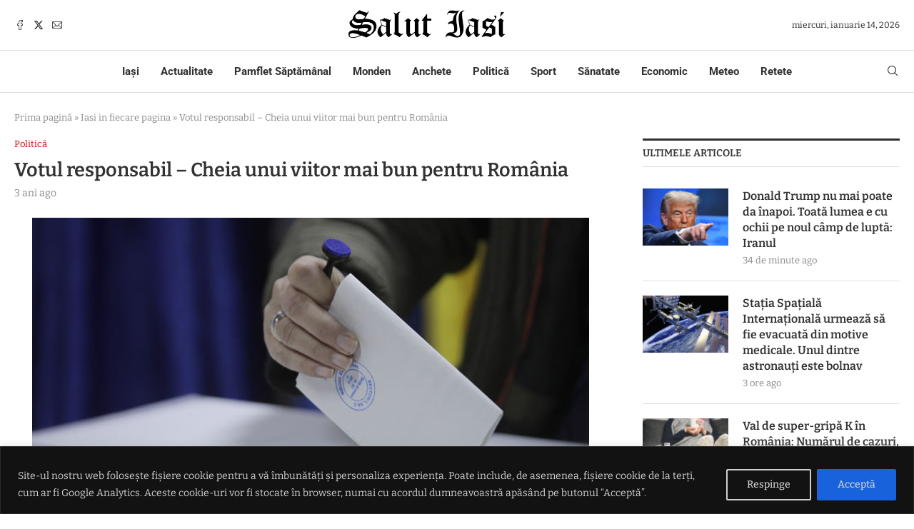

--- FILE ---
content_type: text/html; charset=utf-8
request_url: https://www.google.com/recaptcha/api2/aframe
body_size: 263
content:
<!DOCTYPE HTML><html><head><meta http-equiv="content-type" content="text/html; charset=UTF-8"></head><body><script nonce="YdrxncUtT-24hyn1-m1cig">/** Anti-fraud and anti-abuse applications only. See google.com/recaptcha */ try{var clients={'sodar':'https://pagead2.googlesyndication.com/pagead/sodar?'};window.addEventListener("message",function(a){try{if(a.source===window.parent){var b=JSON.parse(a.data);var c=clients[b['id']];if(c){var d=document.createElement('img');d.src=c+b['params']+'&rc='+(localStorage.getItem("rc::a")?sessionStorage.getItem("rc::b"):"");window.document.body.appendChild(d);sessionStorage.setItem("rc::e",parseInt(sessionStorage.getItem("rc::e")||0)+1);localStorage.setItem("rc::h",'1768397084630');}}}catch(b){}});window.parent.postMessage("_grecaptcha_ready", "*");}catch(b){}</script></body></html>

--- FILE ---
content_type: text/css
request_url: https://salutiasi.ro/wp-content/uploads/elementor/css/post-1591.css?ver=1768267574
body_size: 749
content:
.elementor-1591 .elementor-element.elementor-element-5f03f43 > .elementor-container{max-width:1210px;}.elementor-1591 .elementor-element.elementor-element-5f03f43{border-style:solid;border-width:1px 0px 0px 0px;border-color:#DEDEDE;padding:20px 0px 20px 0px;}.elementor-1591 .elementor-element.elementor-element-d4b66cc > .elementor-widget-container{margin:0px 0px -30px 0px;}.elementor-1591 .elementor-element.elementor-element-d4b66cc .penci-homepage-title.style-21 .inner-arrow span,.elementor-1591 .elementor-element.elementor-element-d4b66cc .penci-homepage-title.style-22 .inner-arrow span,.elementor-1591 .elementor-element.elementor-element-d4b66cc .penci-homepage-title.style-23 .inner-arrow span,.elementor-1591 .elementor-element.elementor-element-d4b66cc .penci-homepage-title.style-24 .inner-arrow span,.elementor-1591 .elementor-element.elementor-element-d4b66cc .penci-homepage-title.style-28{--pcheading-cl:#111111;}.elementor-1591 .elementor-element.elementor-element-d4b66cc .penci-border-arrow .inner-arrow{color:#111111;font-family:"Roboto", Sans-serif;font-size:13px;text-transform:uppercase;}.elementor-1591 .elementor-element.elementor-element-d4b66cc .penci-border-arrow .inner-arrow a{color:#111111;}.elementor-1591 .elementor-element.elementor-element-d4b66cc .home-pupular-posts-title, .elementor-1591 .elementor-element.elementor-element-d4b66cc .home-pupular-posts-title a, .penci-homepage-title.style-25 .inner-arrow > span{color:#111111;}.elementor-widget-image .widget-image-caption{color:var( --e-global-color-text );font-family:var( --e-global-typography-text-font-family ), Sans-serif;font-weight:var( --e-global-typography-text-font-weight );}.elementor-1591 .elementor-element.elementor-element-40dac7c > .elementor-widget-container{margin:10px 0px 0px 0px;padding:0px 60px 0px 0px;}.elementor-1591 .elementor-element.elementor-element-40dac7c{text-align:start;}.elementor-widget-text-editor{font-family:var( --e-global-typography-text-font-family ), Sans-serif;font-weight:var( --e-global-typography-text-font-weight );color:var( --e-global-color-text );}.elementor-widget-text-editor.elementor-drop-cap-view-stacked .elementor-drop-cap{background-color:var( --e-global-color-primary );}.elementor-widget-text-editor.elementor-drop-cap-view-framed .elementor-drop-cap, .elementor-widget-text-editor.elementor-drop-cap-view-default .elementor-drop-cap{color:var( --e-global-color-primary );border-color:var( --e-global-color-primary );}.elementor-1591 .elementor-element.elementor-element-f041122{font-family:"Bitter", Sans-serif;font-size:14px;font-weight:400;line-height:1.6em;}.elementor-widget-icon-list .elementor-icon-list-item:not(:last-child):after{border-color:var( --e-global-color-text );}.elementor-widget-icon-list .elementor-icon-list-icon i{color:var( --e-global-color-primary );}.elementor-widget-icon-list .elementor-icon-list-icon svg{fill:var( --e-global-color-primary );}.elementor-widget-icon-list .elementor-icon-list-item > .elementor-icon-list-text, .elementor-widget-icon-list .elementor-icon-list-item > a{font-family:var( --e-global-typography-text-font-family ), Sans-serif;font-weight:var( --e-global-typography-text-font-weight );}.elementor-widget-icon-list .elementor-icon-list-text{color:var( --e-global-color-secondary );}.elementor-1591 .elementor-element.elementor-element-42b6e0b > .elementor-widget-container{margin:10px 0px 0px 0px;}.elementor-1591 .elementor-element.elementor-element-42b6e0b .elementor-icon-list-items:not(.elementor-inline-items) .elementor-icon-list-item:not(:last-child){padding-block-end:calc(15px/2);}.elementor-1591 .elementor-element.elementor-element-42b6e0b .elementor-icon-list-items:not(.elementor-inline-items) .elementor-icon-list-item:not(:first-child){margin-block-start:calc(15px/2);}.elementor-1591 .elementor-element.elementor-element-42b6e0b .elementor-icon-list-items.elementor-inline-items .elementor-icon-list-item{margin-inline:calc(15px/2);}.elementor-1591 .elementor-element.elementor-element-42b6e0b .elementor-icon-list-items.elementor-inline-items{margin-inline:calc(-15px/2);}.elementor-1591 .elementor-element.elementor-element-42b6e0b .elementor-icon-list-items.elementor-inline-items .elementor-icon-list-item:after{inset-inline-end:calc(-15px/2);}.elementor-1591 .elementor-element.elementor-element-42b6e0b .elementor-icon-list-icon i{color:#CC0000;transition:color 0.3s;}.elementor-1591 .elementor-element.elementor-element-42b6e0b .elementor-icon-list-icon svg{fill:#CC0000;transition:fill 0.3s;}.elementor-1591 .elementor-element.elementor-element-42b6e0b{--e-icon-list-icon-size:14px;--icon-vertical-offset:0px;}.elementor-1591 .elementor-element.elementor-element-42b6e0b .elementor-icon-list-item > .elementor-icon-list-text, .elementor-1591 .elementor-element.elementor-element-42b6e0b .elementor-icon-list-item > a{font-family:"Bitter", Sans-serif;font-size:14px;font-weight:400;}.elementor-1591 .elementor-element.elementor-element-42b6e0b .elementor-icon-list-text{color:#111111;transition:color 0.3s;}.elementor-1591 .elementor-element.elementor-element-0667161 > .elementor-widget-container{margin:0px 0px -30px 0px;}.elementor-1591 .elementor-element.elementor-element-0667161 .penci-homepage-title.style-21 .inner-arrow span,.elementor-1591 .elementor-element.elementor-element-0667161 .penci-homepage-title.style-22 .inner-arrow span,.elementor-1591 .elementor-element.elementor-element-0667161 .penci-homepage-title.style-23 .inner-arrow span,.elementor-1591 .elementor-element.elementor-element-0667161 .penci-homepage-title.style-24 .inner-arrow span,.elementor-1591 .elementor-element.elementor-element-0667161 .penci-homepage-title.style-28{--pcheading-cl:#111111;}.elementor-1591 .elementor-element.elementor-element-0667161 .penci-border-arrow .inner-arrow{color:#111111;font-family:"Roboto", Sans-serif;font-size:13px;text-transform:uppercase;}.elementor-1591 .elementor-element.elementor-element-0667161 .penci-border-arrow .inner-arrow a{color:#111111;}.elementor-1591 .elementor-element.elementor-element-0667161 .home-pupular-posts-title, .elementor-1591 .elementor-element.elementor-element-0667161 .home-pupular-posts-title a, .penci-homepage-title.style-25 .inner-arrow > span{color:#111111;}.elementor-1591 .elementor-element.elementor-element-d33e1b7 .pcsl-itemin{padding:0px 0px 15px 0px;border:1px solid #DEDEDE;border-width:0px 0px 1px 0px;}.elementor-1591 .elementor-element.elementor-element-d33e1b7 .pcsl-col-1 .pcsl-item:last-child .pcsl-itemin{padding-bottom:0;border-bottom:none;}.elementor-1591 .elementor-element.elementor-element-d33e1b7 .pcsl-content .pcsl-title{font-size:13px;font-weight:bold;}.elementor-1591 .elementor-element.elementor-element-80928fe > .elementor-widget-container{margin:0px 0px -30px 0px;}.elementor-1591 .elementor-element.elementor-element-80928fe .penci-homepage-title.style-21 .inner-arrow span,.elementor-1591 .elementor-element.elementor-element-80928fe .penci-homepage-title.style-22 .inner-arrow span,.elementor-1591 .elementor-element.elementor-element-80928fe .penci-homepage-title.style-23 .inner-arrow span,.elementor-1591 .elementor-element.elementor-element-80928fe .penci-homepage-title.style-24 .inner-arrow span,.elementor-1591 .elementor-element.elementor-element-80928fe .penci-homepage-title.style-28{--pcheading-cl:#111111;}.elementor-1591 .elementor-element.elementor-element-80928fe .penci-border-arrow .inner-arrow{color:#111111;font-family:"Roboto", Sans-serif;font-size:13px;text-transform:uppercase;}.elementor-1591 .elementor-element.elementor-element-80928fe .penci-border-arrow .inner-arrow a{color:#111111;}.elementor-1591 .elementor-element.elementor-element-80928fe .home-pupular-posts-title, .elementor-1591 .elementor-element.elementor-element-80928fe .home-pupular-posts-title a, .penci-homepage-title.style-25 .inner-arrow > span{color:#111111;}.elementor-1591 .elementor-element.elementor-element-b5b866c > .elementor-widget-container{margin:0px 0px -15px 0px;}.elementor-1591 .elementor-element.elementor-element-b5b866c .penci-simplelist li{margin-bottom:12px;}.post-entry .elementor-1591 .elementor-element.elementor-element-b5b866c li{font-family:"Bitter", Sans-serif;}.elementor-1591 .elementor-element.elementor-element-b5b866c li:hover{color:#CC0000;}.elementor-1591 .elementor-element.elementor-element-b5b866c .list-icon{color:#2C2C2C;}.elementor-1591 .elementor-element.elementor-element-b5b866c .list-icon svg{fill:#2C2C2C;}.elementor-1591 .elementor-element.elementor-element-b5b866c .penci-simplelist.penci-simplelist-type-unordered li:before{color:#2C2C2C;}@media(max-width:1024px) and (min-width:768px){.elementor-1591 .elementor-element.elementor-element-a63769a{width:50%;}.elementor-1591 .elementor-element.elementor-element-f161995{width:50%;}.elementor-1591 .elementor-element.elementor-element-7095920{width:50%;}}

--- FILE ---
content_type: application/javascript; charset=utf-8
request_url: https://fundingchoicesmessages.google.com/f/AGSKWxWmDuMNB4RgPuI5UD7kKGiHcwl9w6bqEx3m9uwYXxTM4B6ZyEJQjAbQY-aw6NRcnGf5L5SVw8eXc5JLq2ySLeXQg9t-iXfxk4-cFE_1ae3gdwx8w8r3qUyKun8xuZT2oYjl2yl8u-9XeAAAHma7kmDPW9p5a-ehrkeodsf0lE8RQsKJP7GULM2E7Q2H/_/getTextAD./adgallery3./rpgetad..adserve2./switchadbanner.
body_size: -1293
content:
window['2fc27b81-28a0-4733-85a2-55d1327e4a0c'] = true;

--- FILE ---
content_type: application/javascript; charset=utf-8
request_url: https://fundingchoicesmessages.google.com/f/AGSKWxXl633c8jFoupohvkhZUeiU3xd_W1J8KPGElx8HyOqLy4ED6CmRHvK35QuqFRc4kBhRo0xtbHE3ghugueyhlrLPM71d0tmyEVGWCou8AJ5jzcaJmBdobS7JTlXPz8bO8hfkPpB4PQ==?fccs=W251bGwsbnVsbCxudWxsLG51bGwsbnVsbCxudWxsLFsxNzY4Mzk3MDg0LDY0NzAwMDAwMF0sbnVsbCxudWxsLG51bGwsW251bGwsWzcsNiwxMCw5XSxudWxsLDIsbnVsbCwicm8iLG51bGwsbnVsbCxudWxsLG51bGwsbnVsbCwzXSwiaHR0cHM6Ly9zYWx1dGlhc2kucm8vdm90dWwtcmVzcG9uc2FiaWwtY2hlaWEtdW51aS12aWl0b3ItbWFpLWJ1bi1wZW50cnUtcm9tYW5pYS8iLG51bGwsW1s4LCJHUDJhalpYUUFnYyJdLFs5LCJlbi1VUyJdLFsxOSwiMiJdLFsyNCwiIl0sWzI5LCJmYWxzZSJdXV0
body_size: 268
content:
if (typeof __googlefc.fcKernelManager.run === 'function') {"use strict";this.default_ContributorServingResponseClientJs=this.default_ContributorServingResponseClientJs||{};(function(_){var window=this;
try{
var np=function(a){this.A=_.t(a)};_.u(np,_.J);var op=function(a){this.A=_.t(a)};_.u(op,_.J);op.prototype.getWhitelistStatus=function(){return _.F(this,2)};var pp=function(a){this.A=_.t(a)};_.u(pp,_.J);var qp=_.Zc(pp),rp=function(a,b,c){this.B=a;this.j=_.A(b,np,1);this.l=_.A(b,_.Nk,3);this.F=_.A(b,op,4);a=this.B.location.hostname;this.D=_.Dg(this.j,2)&&_.O(this.j,2)!==""?_.O(this.j,2):a;a=new _.Og(_.Ok(this.l));this.C=new _.bh(_.q.document,this.D,a);this.console=null;this.o=new _.jp(this.B,c,a)};
rp.prototype.run=function(){if(_.O(this.j,3)){var a=this.C,b=_.O(this.j,3),c=_.dh(a),d=new _.Ug;b=_.fg(d,1,b);c=_.C(c,1,b);_.hh(a,c)}else _.eh(this.C,"FCNEC");_.lp(this.o,_.A(this.l,_.Ae,1),this.l.getDefaultConsentRevocationText(),this.l.getDefaultConsentRevocationCloseText(),this.l.getDefaultConsentRevocationAttestationText(),this.D);_.mp(this.o,_.F(this.F,1),this.F.getWhitelistStatus());var e;a=(e=this.B.googlefc)==null?void 0:e.__executeManualDeployment;a!==void 0&&typeof a==="function"&&_.Qo(this.o.G,
"manualDeploymentApi")};var sp=function(){};sp.prototype.run=function(a,b,c){var d;return _.v(function(e){d=qp(b);(new rp(a,d,c)).run();return e.return({})})};_.Rk(7,new sp);
}catch(e){_._DumpException(e)}
}).call(this,this.default_ContributorServingResponseClientJs);
// Google Inc.

//# sourceURL=/_/mss/boq-content-ads-contributor/_/js/k=boq-content-ads-contributor.ContributorServingResponseClientJs.en_US.GP2ajZXQAgc.es5.O/d=1/exm=ad_blocking_detection_executable,kernel_loader,loader_js_executable,web_iab_tcf_v2_signal_executable,web_iab_us_states_signal_executable/ed=1/rs=AJlcJMwxu1KDYCo_MT4gCPaAdBlhVAdLlg/m=cookie_refresh_executable
__googlefc.fcKernelManager.run('\x5b\x5b\x5b7,\x22\x5b\x5bnull,\\\x22salutiasi.ro\\\x22,\\\x22AKsRol-nUxkmKC4mHZWxmiy-bk9KEb74Ewiau43LbgWUQ6dUyjb5AiYbtcEGWMReoLgZSvZiVmPplh2HUEdO45OxuyBohhruZsVJfI5pNO0RbszY-ZHqwyNR0eRcUIpW3lFUupQUmWSjDiKoeZkQp7vpU_q_s9RFfw\\\\u003d\\\\u003d\\\x22\x5d,null,\x5b\x5bnull,null,null,\\\x22https:\/\/fundingchoicesmessages.google.com\/f\/AGSKWxWAskibU5nvXDDbE1gGGsMGPF47I01ZG_ArVZnc9fNjIbdDuxT_2cKEEZBb0G2egfi-wZAegsDlbrbew5ZM5kI6WLB7fyRKScY9NYmFUv28y1p4FX6aetp_Peu0GRBHpZ3vD_FqtQ\\\\u003d\\\\u003d\\\x22\x5d,null,null,\x5bnull,null,null,\\\x22https:\/\/fundingchoicesmessages.google.com\/el\/AGSKWxXb7fGuiymX5a81ELzSuRha9cuLyR95LUcpM5If0BgxB0TF9IlVFSqvPr8IIdqQeuQ8l-TIjKqsS6CuzWipQ5qQVqQz9n7jS5s4amHNGHcUAHykxjxOKM9RMSV8-TL3o1qJ1LGbnw\\\\u003d\\\\u003d\\\x22\x5d,null,\x5bnull,\x5b7,6,10,9\x5d,null,2,null,\\\x22ro\\\x22,null,null,null,null,null,3\x5d,null,\\\x22Setări pentru confidențialitate și cookie-uri\\\x22,\\\x22Închideți\\\x22,null,null,null,\\\x22Gestionate de Google. În conformitate cu cadrul TCF IAB. Codul PGC: 300\\\x22\x5d,\x5b2,1\x5d\x5d\x22\x5d\x5d,\x5bnull,null,null,\x22https:\/\/fundingchoicesmessages.google.com\/f\/AGSKWxWsyKRlg6hzcypVAAVD9fA4-XoyzmtE7p99yJ0653gu-RTvMhTsbEhpWcm_zWEI3llGLVSqW201kAB8V6XzPJWHvsbGVC2XQIK0Fw3phtmiDxRNffUyycdHx5qyF3n6DZwo_vUrCw\\u003d\\u003d\x22\x5d\x5d');}